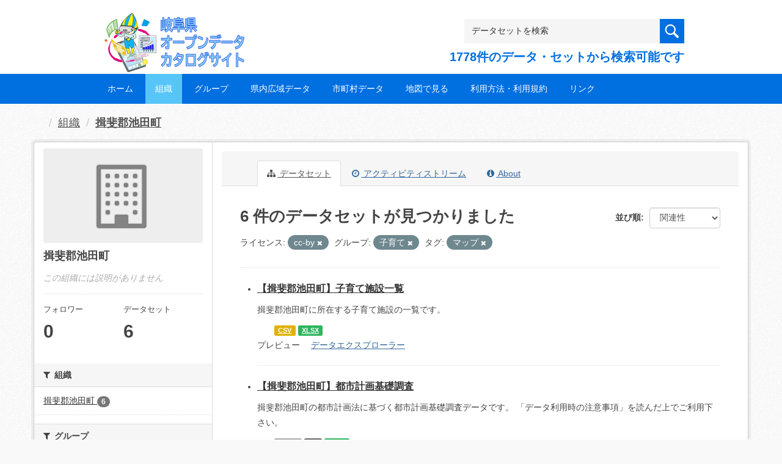

--- FILE ---
content_type: text/html; charset=utf-8
request_url: https://gifu-opendata.pref.gifu.lg.jp/organization/9a6a90e4-6f51-4c09-abda-09b6a4876ec8?license_id=cc-by&groups=gr9300&tags=%E3%83%9E%E3%83%83%E3%83%97
body_size: 35597
content:
<!DOCTYPE html>
<!--[if IE 9]> <html lang="ja" class="ie9"> <![endif]-->
<!--[if gt IE 8]><!--> <html lang="ja"> <!--<![endif]-->
  <head>
    <link rel="stylesheet" type="text/css" href="/fanstatic/vendor/:version:2020-08-26T22:43:51.62/select2/select2.css" />
<link rel="stylesheet" type="text/css" href="/fanstatic/css/:version:2020-08-29T14:55:32.98/main.min.css" />
<link rel="stylesheet" type="text/css" href="/fanstatic/vendor/:version:2020-08-26T22:43:51.62/font-awesome/css/font-awesome.min.css" />
<link rel="stylesheet" type="text/css" href="/fanstatic/ckanext-harvest/:version:2020-08-30T21:18:00.81/styles/harvest.css" />

    <meta charset="utf-8" />
      <meta name="generator" content="ckan 2.8.5" />
      <meta name="viewport" content="width=device-width, initial-scale=1.0">
    <title>揖斐郡池田町 - 組織 - 岐阜県オープンデータカタログサイト</title>

    
    
  
    <link rel="shortcut icon" href="/base/images/ckan.ico" />
    
    
        <script type="text/javascript">
  (function(i,s,o,g,r,a,m){i['GoogleAnalyticsObject']=r;i[r]=i[r]||function(){
  (i[r].q=i[r].q||[]).push(arguments)},i[r].l=1*new Date();a=s.createElement(o),
  m=s.getElementsByTagName(o)[0];a.async=1;a.src=g;m.parentNode.insertBefore(a,m)
  })(window,document,'script','//www.google-analytics.com/analytics.js','ga');

  ga('create', 'UA-133857053-2', 'auto', {});
     
  ga('set', 'anonymizeIp', true);
  ga('send', 'pageview');
</script>
    

  <link rel="alternate" type="application/atom+xml" title="岐阜県オープンデータカタログサイト - 組織: 揖斐郡池田町 のデータセット" href="/feeds/organization/40320.atom" />
<link rel="alternate" type="application/atom+xml" title="岐阜県オープンデータカタログサイト - 最新のリビジョン履歴" href="/revision/list?days=1&amp;format=atom" />

  
    
      
    

    
    


  <link rel="stylesheet" href="/responsive.css" type="text/css" media="screen, print" />
  <link rel="stylesheet" type="text/css" href="/bodik_odcs.css" />
  <link rel="stylesheet" type="text/css" href="/ssi/css/opendata.css" />
  <link rel="stylesheet" type="text/css" href="/ssi/css/opendata-top.css" />
  <script type='text/javascript' src='https://ajax.googleapis.com/ajax/libs/jquery/1.7.1/jquery.min.js?ver=1.7.1'></script>
  <script type="text/javascript" src="/jquery/scrolltopcontrol.js"></script>


    
  
      
      
    


    
  </head>

  
  <body data-site-root="https://gifu-opendata.pref.gifu.lg.jp/" data-locale-root="https://gifu-opendata.pref.gifu.lg.jp/" >

    
    <div class="hide"><a href="#content">スキップして内容へ</a></div>
  

  
    




<!-- ヘッダー -->
<header id="header" style="background-position: bottom center; background-size: cover; background-image: url(/)">

<!-- ヘッダー中身 -->    
<div class="header-inner">

<!-- ロゴ -->
<h1 class="logo">

  <a href="https://gifu-opendata.pref.gifu.lg.jp" title="岐阜県オープンデータカタログサイト"><img src="https://gifu-opendata.pref.gifu.lg.jp/img/opendata/logo.png" alt="岐阜県オープンデータカタログサイト"/></a>

</h1>
<!-- / ロゴ -->

<!-- トップナビゲーション -->
<div class="topinfo">
<nav id="infonav" class="info-navigation" role="navigation">
</nav>
<!-- サーチ -->
<!-- CKANデータセットの数を取得 -->
<div class="search">
<form action="/dataset" method="get">
<div style="white-space:nowrap"><input id="field-sitewide-search" name="q" type="text" onfocus="if(this.value=='データセットを検索') this.value='';" onblur="if(this.value=='') this.value='データセットを検索';" value="データセットを検索" /><button type="submit"></button></div>
<div class="search_txt">
1778件のデータ・セットから検索可能です
</div>
</form>
</div>
<!-- / サーチ --> 
</div>
<!-- //トップナビゲーション -->

</div>    
<!-- / ヘッダー中身 -->    

</header>
<!-- / ヘッダー -->  
<div class="clear"></div>

<!-- トップナビゲーション -->
<div class="nav_wrap">
<nav id="nav" class="main-navigation" role="navigation">
<div class="menu-topnav-container">
<ul id="menu-topnav" class="nav-menu">


<li><a href="https://gifu-opendata.pref.gifu.lg.jp/">ホーム</a></li>



<li class="current-menu-item current-page-item"><a href="/organization">組織</a></li>



<li><a href="https://gifu-opendata.pref.gifu.lg.jp/group/">グループ</a></li>


<li><a href="https://www.pref.gifu.lg.jp/page/75244.html" target="_blank">県内広域データ</a></li>
<li><a href="https://www.pref.gifu.lg.jp/page/75245.html" target="_blank">市町村データ</a></li>
<li><a href="https://www.pref.gifu.lg.jp/page/75246.html" target="_blank">地図で見る</a></li>
<li><a href="https://www.pref.gifu.lg.jp/page/75247.html" target="_blank">利用方法・利用規約</a></li>
<li><a href="https://www.pref.gifu.lg.jp/page/75248.html" target="_blank">リンク</a></li>

</ul></div></nav>

</div>
<!-- / トップナビゲーション -->
<div class="clear"></div>


  
    <div role="main">
      <div id="content" class="container">
        
          
            <div class="flash-messages">
              
                
              
            </div>
          

          
            <div class="toolbar">
              
                
                  <ol class="breadcrumb">
                    
<li class="home"></li>
                    
  <li><a href="/organization">組織</a></li>
  <li class="active"><a class=" active" href="/organization/40320">揖斐郡池田町</a></li>

                  </ol>
                
              
            </div>
          

          <div class="row wrapper">
            
            
            

            
              <aside class="secondary col-sm-3">
                
                
  




  
  <div class="module module-narrow module-shallow context-info">
    
    <section class="module-content">
      
      
        <div class="image">
          <a href="/organization/40320">
            <img src="/base/images/placeholder-organization.png" width="200" alt="40320" />
          </a>
        </div>
      
      
      <h1 class="heading">揖斐郡池田町
        
      </h1>
      
      
      
        <p class="empty">この組織には説明がありません</p>
      
      
      
        
        <div class="nums">
          <dl>
            <dt>フォロワー</dt>
            <dd data-module="followers-counter" data-module-id="9a6a90e4-6f51-4c09-abda-09b6a4876ec8" data-module-num_followers="0"><span>0</span></dd>
          </dl>
          <dl>
            <dt>データセット</dt>
            <dd><span>6</span></dd>
          </dl>
        </div>
        
        
        <div class="follow_button">
          
        </div>
        
      
      
    </section>
  </div>
  
  
  <div class="filters">
    <div>
      
        

  
  
    
      
      
        <section class="module module-narrow module-shallow">
          
            <h2 class="module-heading">
              <i class="fa fa-filter"></i>
              
              組織
            </h2>
          
          
            
            
              <nav>
                <ul class="list-unstyled nav nav-simple nav-facet">
                  
                    
                    
                    
                    
                      <li class="nav-item">
                        <a href="/organization/9a6a90e4-6f51-4c09-abda-09b6a4876ec8?license_id=cc-by&amp;groups=gr9300&amp;organization=40320&amp;tags=%E3%83%9E%E3%83%83%E3%83%97" title="">
                          <span class="item-label">揖斐郡池田町</span>
                          <span class="hidden separator"> - </span>
                          <span class="item-count badge">6</span>
                        </a>
                      </li>
                  
                </ul>
              </nav>

              <p class="module-footer">
                
                  
                
              </p>
            
            
          
        </section>
      
    
  

      
        

  
  
    
      
      
        <section class="module module-narrow module-shallow">
          
            <h2 class="module-heading">
              <i class="fa fa-filter"></i>
              
              グループ
            </h2>
          
          
            
            
              <nav>
                <ul class="list-unstyled nav nav-simple nav-facet">
                  
                    
                    
                    
                    
                      <li class="nav-item">
                        <a href="/organization/9a6a90e4-6f51-4c09-abda-09b6a4876ec8?groups=gr9100&amp;license_id=cc-by&amp;groups=gr9300&amp;tags=%E3%83%9E%E3%83%83%E3%83%97" title="">
                          <span class="item-label">健康・福祉</span>
                          <span class="hidden separator"> - </span>
                          <span class="item-count badge">2</span>
                        </a>
                      </li>
                  
                    
                    
                    
                    
                      <li class="nav-item">
                        <a href="/organization/9a6a90e4-6f51-4c09-abda-09b6a4876ec8?groups=gr9900&amp;license_id=cc-by&amp;groups=gr9300&amp;tags=%E3%83%9E%E3%83%83%E3%83%97" title="">
                          <span class="item-label">その他</span>
                          <span class="hidden separator"> - </span>
                          <span class="item-count badge">1</span>
                        </a>
                      </li>
                  
                    
                    
                    
                    
                      <li class="nav-item">
                        <a href="/organization/9a6a90e4-6f51-4c09-abda-09b6a4876ec8?groups=gr0800&amp;license_id=cc-by&amp;groups=gr9300&amp;tags=%E3%83%9E%E3%83%83%E3%83%97" title="">
                          <span class="item-label">住宅・土地・建設</span>
                          <span class="hidden separator"> - </span>
                          <span class="item-count badge">1</span>
                        </a>
                      </li>
                  
                    
                    
                    
                    
                      <li class="nav-item active">
                        <a href="/organization/9a6a90e4-6f51-4c09-abda-09b6a4876ec8?license_id=cc-by&amp;tags=%E3%83%9E%E3%83%83%E3%83%97" title="">
                          <span class="item-label">子育て</span>
                          <span class="hidden separator"> - </span>
                          <span class="item-count badge">1</span>
                        </a>
                      </li>
                  
                    
                    
                    
                    
                      <li class="nav-item">
                        <a href="/organization/9a6a90e4-6f51-4c09-abda-09b6a4876ec8?groups=gr1300&amp;license_id=cc-by&amp;groups=gr9300&amp;tags=%E3%83%9E%E3%83%83%E3%83%97" title="">
                          <span class="item-label">行財政</span>
                          <span class="hidden separator"> - </span>
                          <span class="item-count badge">1</span>
                        </a>
                      </li>
                  
                </ul>
              </nav>

              <p class="module-footer">
                
                  
                
              </p>
            
            
          
        </section>
      
    
  

      
        

  
  
    
      
      
        <section class="module module-narrow module-shallow">
          
            <h2 class="module-heading">
              <i class="fa fa-filter"></i>
              
              タグ
            </h2>
          
          
            
            
              <nav>
                <ul class="list-unstyled nav nav-simple nav-facet">
                  
                    
                    
                    
                    
                      <li class="nav-item active">
                        <a href="/organization/9a6a90e4-6f51-4c09-abda-09b6a4876ec8?license_id=cc-by&amp;groups=gr9300" title="">
                          <span class="item-label">マップ</span>
                          <span class="hidden separator"> - </span>
                          <span class="item-count badge">1</span>
                        </a>
                      </li>
                  
                    
                    
                    
                    
                      <li class="nav-item">
                        <a href="/organization/9a6a90e4-6f51-4c09-abda-09b6a4876ec8?license_id=cc-by&amp;groups=gr9300&amp;tags=%E3%83%9E%E3%83%83%E3%83%97&amp;tags=%E7%B5%B1%E8%A8%88" title="">
                          <span class="item-label">統計</span>
                          <span class="hidden separator"> - </span>
                          <span class="item-count badge">1</span>
                        </a>
                      </li>
                  
                </ul>
              </nav>

              <p class="module-footer">
                
                  
                
              </p>
            
            
          
        </section>
      
    
  

      
        

  
  
    
      
      
        <section class="module module-narrow module-shallow">
          
            <h2 class="module-heading">
              <i class="fa fa-filter"></i>
              
              フォーマット
            </h2>
          
          
            
            
              <nav>
                <ul class="list-unstyled nav nav-simple nav-facet">
                  
                    
                    
                    
                    
                      <li class="nav-item">
                        <a href="/organization/9a6a90e4-6f51-4c09-abda-09b6a4876ec8?license_id=cc-by&amp;groups=gr9300&amp;tags=%E3%83%9E%E3%83%83%E3%83%97&amp;res_format=XLSX" title="">
                          <span class="item-label">XLSX</span>
                          <span class="hidden separator"> - </span>
                          <span class="item-count badge">6</span>
                        </a>
                      </li>
                  
                    
                    
                    
                    
                      <li class="nav-item">
                        <a href="/organization/9a6a90e4-6f51-4c09-abda-09b6a4876ec8?res_format=CSV&amp;license_id=cc-by&amp;groups=gr9300&amp;tags=%E3%83%9E%E3%83%83%E3%83%97" title="">
                          <span class="item-label">CSV</span>
                          <span class="hidden separator"> - </span>
                          <span class="item-count badge">5</span>
                        </a>
                      </li>
                  
                    
                    
                    
                    
                      <li class="nav-item">
                        <a href="/organization/9a6a90e4-6f51-4c09-abda-09b6a4876ec8?license_id=cc-by&amp;groups=gr9300&amp;res_format=DOCX&amp;tags=%E3%83%9E%E3%83%83%E3%83%97" title="">
                          <span class="item-label">DOCX</span>
                          <span class="hidden separator"> - </span>
                          <span class="item-count badge">1</span>
                        </a>
                      </li>
                  
                    
                    
                    
                    
                      <li class="nav-item">
                        <a href="/organization/9a6a90e4-6f51-4c09-abda-09b6a4876ec8?license_id=cc-by&amp;groups=gr9300&amp;tags=%E3%83%9E%E3%83%83%E3%83%97&amp;res_format=ZIP" title="">
                          <span class="item-label">ZIP</span>
                          <span class="hidden separator"> - </span>
                          <span class="item-count badge">1</span>
                        </a>
                      </li>
                  
                </ul>
              </nav>

              <p class="module-footer">
                
                  
                
              </p>
            
            
          
        </section>
      
    
  

      
        

  
  
    
      
      
        <section class="module module-narrow module-shallow">
          
            <h2 class="module-heading">
              <i class="fa fa-filter"></i>
              
              ライセンス
            </h2>
          
          
            
            
              <nav>
                <ul class="list-unstyled nav nav-simple nav-facet">
                  
                    
                    
                    
                    
                      <li class="nav-item active">
                        <a href="/organization/9a6a90e4-6f51-4c09-abda-09b6a4876ec8?groups=gr9300&amp;tags=%E3%83%9E%E3%83%83%E3%83%97" title="">
                          <span class="item-label">cc-by</span>
                          <span class="hidden separator"> - </span>
                          <span class="item-count badge">5</span>
                        </a>
                      </li>
                  
                    
                    
                    
                    
                      <li class="nav-item">
                        <a href="/organization/9a6a90e4-6f51-4c09-abda-09b6a4876ec8?license_id=other-at&amp;license_id=cc-by&amp;groups=gr9300&amp;tags=%E3%83%9E%E3%83%83%E3%83%97" title="">
                          <span class="item-label">other-at</span>
                          <span class="hidden separator"> - </span>
                          <span class="item-count badge">1</span>
                        </a>
                      </li>
                  
                </ul>
              </nav>

              <p class="module-footer">
                
                  
                
              </p>
            
            
          
        </section>
      
    
  

      
    </div>
    <a class="close no-text hide-filters"><i class="fa fa-times-circle"></i><span class="text">close</span></a>
  </div>


              </aside>
            

            
              <div class="primary col-sm-9 col-xs-12">
                
                
                  <article class="module">
                    
                      <header class="module-content page-header">
                        
                        <ul class="nav nav-tabs">
                          
  <li class="active"><a href="/organization/40320"><i class="fa fa-sitemap"></i> データセット</a></li>
  <li><a href="/organization/activity/40320/0"><i class="fa fa-clock-o"></i> アクティビティストリーム</a></li>
  <li><a href="/organization/about/40320"><i class="fa fa-info-circle"></i> About</a></li>

                        </ul>
                      </header>
                    
                    <div class="module-content">
                      
                      
    
      
      
      







<form id="organization-datasets-search-form" class="search-form" method="get" data-module="select-switch">

  

  

  
    <span>
  
  

  
  
  
  <input type="hidden" name="license_id" value="cc-by" />
  
  
  
  
  
  <input type="hidden" name="groups" value="gr9300" />
  
  
  
  
  
  <input type="hidden" name="tags" value="マップ" />
  
  
  
  </span>
  

  
    
      <div class="form-select form-group control-order-by">
        <label for="field-order-by">並び順</label>
        <select id="field-order-by" name="sort" class="form-control">
          
            
              <option value="score desc, metadata_modified desc">関連性</option>
            
          
            
              <option value="title_string asc">名前で昇順</option>
            
          
            
              <option value="title_string desc">名前で降順</option>
            
          
            
              <option value="metadata_modified desc">最終更新日</option>
            
          
            
              <option value="views_recent desc">人気</option>
            
          
        </select>
        
        <button class="btn btn-default js-hide" type="submit">Go</button>
        
      </div>
    
  

  
    
      <h2>

  
  
  
  

6 件のデータセットが見つかりました</h2>
    
  

  
    
      <p class="filter-list">
        
          
          <span class="facet">ライセンス:</span>
          
            <span class="filtered pill">cc-by
              <a href="/organization/40320?groups=gr9300&amp;tags=%E3%83%9E%E3%83%83%E3%83%97" class="remove" title="削除"><i class="fa fa-times"></i></a>
            </span>
          
        
          
          <span class="facet">グループ:</span>
          
            <span class="filtered pill">子育て
              <a href="/organization/40320?license_id=cc-by&amp;tags=%E3%83%9E%E3%83%83%E3%83%97" class="remove" title="削除"><i class="fa fa-times"></i></a>
            </span>
          
        
          
          <span class="facet">タグ:</span>
          
            <span class="filtered pill">マップ
              <a href="/organization/40320?license_id=cc-by&amp;groups=gr9300" class="remove" title="削除"><i class="fa fa-times"></i></a>
            </span>
          
        
      </p>
      <a class="show-filters btn btn-default">フィルタ結果</a>
    
  

</form>




    
  
    
      

  
    <ul class="dataset-list unstyled">
    	
        
	      
	        






  <li class="dataset-item">
    

<style>
.resource_thumbnail {
  overflow: hidden;
  position: relative;
  height: 150px;
}
.resource_thumbnail iframe {
  overflow: hidden;
  width: 100%;
  height: 100%;
}
.resource_thumbnail a {
  position: absolute;
  left: 0;
  top: 0;
  right: 0;
  bottom: 0;
  width: 100%;
}
</style>



  
  

    <div class="dataset-content">
      
        <h3 class="dataset-heading">
          
            
          
          
            <a href="/dataset/c214043-006">【揖斐郡池田町】子育て施設一覧</a>
          
          
            
            
          
        </h3>
      
      
        
      
      
        
          <div>揖斐郡池田町に所在する子育て施設の一覧です。</div>
        
      
    </div>

    
    
  
    
      
        
          <ul class="dataset-resources unstyled">
            
              
              <li>
                <a href="/dataset/c214043-006" class="label" data-format="csv">CSV</a>
              </li>
              
              <li>
                <a href="/dataset/c214043-006" class="label" data-format="xlsx">XLSX</a>
              </li>
              
            
          </ul>
        
      
    
    
    プレビュー
    
      
      <a href="/dataset/e9bf2db0-70d4-4db0-8669-4f7c6fa7143c/resource/935427c1-45df-446e-a1f7-5a5f68c9241d?view_id=19408da7-0cbd-4ab5-ac71-57b1d5e16178"><i class="icon icon-table"></i>データエクスプローラー</a>
    

  




  </li>

          
	      
	        






  <li class="dataset-item">
    

<style>
.resource_thumbnail {
  overflow: hidden;
  position: relative;
  height: 150px;
}
.resource_thumbnail iframe {
  overflow: hidden;
  width: 100%;
  height: 100%;
}
.resource_thumbnail a {
  position: absolute;
  left: 0;
  top: 0;
  right: 0;
  bottom: 0;
  width: 100%;
}
</style>



  
  
    
      <div class="dataset-content">
        
        <h3 class="dataset-heading">
          
            
          
          
            <a href="/dataset/c11654-065">【揖斐郡池田町】都市計画基礎調査</a>
          
          
            
            
          
        </h3>
      
        
        
      
        
        
          <div>揖斐郡池田町の都市計画法に基づく都市計画基礎調査データです。
「データ利用時の注意事項」を読んだ上でご利用下さい。 </div>
        
      
      </div>
      
      
        
          <ul class="dataset-resources unstyled">
            
              
              <li>
                <a href="/dataset/c11654-065" class="label" data-format="docx">DOCX</a>
              </li>
              
              <li>
                <a href="/dataset/c11654-065" class="label" data-format="zip">ZIP</a>
              </li>
              
              <li>
                <a href="/dataset/c11654-065" class="label" data-format="xlsx">XLSX</a>
              </li>
              
            
          </ul>
        
      
    
    
  




  </li>

          
	      
	        






  <li class="dataset-item">
    

<style>
.resource_thumbnail {
  overflow: hidden;
  position: relative;
  height: 150px;
}
.resource_thumbnail iframe {
  overflow: hidden;
  width: 100%;
  height: 100%;
}
.resource_thumbnail a {
  position: absolute;
  left: 0;
  top: 0;
  right: 0;
  bottom: 0;
  width: 100%;
}
</style>



  
  

    <div class="dataset-content">
      
        <h3 class="dataset-heading">
          
            
          
          
            <a href="/dataset/c214043-008">【揖斐郡池田町】小・中学校施設</a>
          
          
            
            
          
        </h3>
      
      
        
      
      
        
          <div>揖斐郡池田町に所在する小・中学校施設のデータです。</div>
        
      
    </div>

    
    
  
    
      
        
          <ul class="dataset-resources unstyled">
            
              
              <li>
                <a href="/dataset/c214043-008" class="label" data-format="csv">CSV</a>
              </li>
              
              <li>
                <a href="/dataset/c214043-008" class="label" data-format="xlsx">XLSX</a>
              </li>
              
            
          </ul>
        
      
    
    
    プレビュー
    
      
      <a href="/dataset/fd80dd01-4621-4979-9997-5e9a26113b42/resource/e4d55023-e466-47be-b0f3-e2bf32e67365?view_id=288bdcb1-6801-419d-bd2e-a66c940c6da0"><i class="icon icon-table"></i>データエクスプローラー</a>
    

  




  </li>

          
	      
	        






  <li class="dataset-item">
    

<style>
.resource_thumbnail {
  overflow: hidden;
  position: relative;
  height: 150px;
}
.resource_thumbnail iframe {
  overflow: hidden;
  width: 100%;
  height: 100%;
}
.resource_thumbnail a {
  position: absolute;
  left: 0;
  top: 0;
  right: 0;
  bottom: 0;
  width: 100%;
}
</style>



  
  

    <div class="dataset-content">
      
        <h3 class="dataset-heading">
          
            
          
          
            <a href="/dataset/c214043-007">【揖斐郡池田町】介護サービス事業所一覧</a>
          
          
            
            
          
        </h3>
      
      
        
      
      
        
          <div>揖斐郡池田町に所在する介護サービス事業所の一覧です。</div>
        
      
    </div>

    
    
  
    
      
        
          <ul class="dataset-resources unstyled">
            
              
              <li>
                <a href="/dataset/c214043-007" class="label" data-format="csv">CSV</a>
              </li>
              
              <li>
                <a href="/dataset/c214043-007" class="label" data-format="xlsx">XLSX</a>
              </li>
              
            
          </ul>
        
      
    
    
    プレビュー
    
      
      <a href="/dataset/48545a70-f3d3-42f0-97f7-52cf4666b744/resource/f62acf18-accf-467f-ab0c-099faca9e32a?view_id=16d423af-efe4-476c-8c1a-b102079e56e4"><i class="icon icon-table"></i>データエクスプローラー</a>
    

  




  </li>

          
	      
	        






  <li class="dataset-item">
    

<style>
.resource_thumbnail {
  overflow: hidden;
  position: relative;
  height: 150px;
}
.resource_thumbnail iframe {
  overflow: hidden;
  width: 100%;
  height: 100%;
}
.resource_thumbnail a {
  position: absolute;
  left: 0;
  top: 0;
  right: 0;
  bottom: 0;
  width: 100%;
}
</style>



  
  

    <div class="dataset-content">
      
        <h3 class="dataset-heading">
          
            
          
          
            <a href="/dataset/c214043-005">【揖斐郡池田町】医療機関一覧</a>
          
          
            
            
          
        </h3>
      
      
        
      
      
        
          <div>揖斐郡池田町に所在する医療機関の一覧です。</div>
        
      
    </div>

    
    
  
    
      
        
          <ul class="dataset-resources unstyled">
            
              
              <li>
                <a href="/dataset/c214043-005" class="label" data-format="csv">CSV</a>
              </li>
              
              <li>
                <a href="/dataset/c214043-005" class="label" data-format="xlsx">XLSX</a>
              </li>
              
            
          </ul>
        
      
    
    
    プレビュー
    
      
      <a href="/dataset/b41c8d10-5487-4054-a220-0f5de93a4828/resource/218cb574-1c19-4277-bbec-01ac66a6121d?view_id=d6a624f7-d7b9-46cb-bf35-78957bb3c72e"><i class="icon icon-table"></i>データエクスプローラー</a>
    

  




  </li>

          
	      
	        






  <li class="dataset-item">
    

<style>
.resource_thumbnail {
  overflow: hidden;
  position: relative;
  height: 150px;
}
.resource_thumbnail iframe {
  overflow: hidden;
  width: 100%;
  height: 100%;
}
.resource_thumbnail a {
  position: absolute;
  left: 0;
  top: 0;
  right: 0;
  bottom: 0;
  width: 100%;
}
</style>


  
      <div class="dataset-content">
        
        <h3 class="dataset-heading">
          
            
          
          
            <a href="/dataset/c214043-004">【揖斐郡池田町】オープンデータ一覧</a>
          
          
            
            
          
        </h3>
      
        
        
      
        
        
          <div>岐阜県オープンデータカタログサイトで掲載しているオープンデータの一覧です。</div>
        
      
      </div>
      
      
        
          <ul class="dataset-resources unstyled">
            
              
              <li>
                <a href="/dataset/c214043-004" class="label" data-format="csv">CSV</a>
              </li>
              
              <li>
                <a href="/dataset/c214043-004" class="label" data-format="xlsx">XLSX</a>
              </li>
              
            
          </ul>
        
      
    
    



  </li>

          
	      
	    
    </ul>
  

    
  
  
    
  

                    </div>
                  </article>
                
              </div>
            
          </div>
        
      </div>
    </div>
  
    <!-- Powerdエリア -->
<div id="powerd">
<div class="powerd-inner">

<!-- フッターウィジェット -->
<div class="row">
<article class="half">
<div id="pwbox">
</div>
</article>
<article class="fifth">
<div id="pwbox">
  <div id="text-3" class="widget widget_text">
  </div>
</div>
</article>
<article class="fifth">
<div id="pwbox">
  <div id="text-4" class="widget widget_text"><div class="sidebar-title2">POWERED BY</div><div class="textwidget"><a href="http://ckan.org/" target="_blank" rel="noopener noreferrer"><img src="/images/ckan_logo.png" alt="ckan"></a></div></div>
</div>
</article>
</div>
<!-- / フッターウィジェット -->
<div class="clear"></div>

</div>
</div>
<!-- / Powerdエリア -->


<!-- フッターエリア -->
<footer id="footer">
<div class="footer-inner">

<!-- フッターウィジェット -->
<div class="row">
<article class="quarter">
<div id="topbox">
<!--
<div id="nav_menu-2" class="widget widget_nav_menu"><div class="sidebar-title">Navigation</div><div class="menu-footnav-container"><ul id="menu-footnav" class="menu">
  <li class="menu-item"><a href="https://gifu-opendata.pref.gifu.lg.jp">ホーム</a></li>
  <li class="menu-item"><a href="/dataset">データセット</a></li>
  <li class="menu-item"><a href="/organization">組織</a></li>
  <li class="menu-item"><a href="https://gifu-opendata.pref.gifu.lg.jp/group/">グループ</a></li>
  <li class="menu-item"><a href="https://gifu-opendata.pref.gifu.lg.jp/info/">お知らせ</a></li>
  <li class="menu-item"><a href="https://gifu-opendata.pref.gifu.lg.jp/tos/">利用規約</a></li>
  <li class="menu-item"><a href="https://gifu-opendata.pref.gifu.lg.jp/about/">サイトについて</a></li>
  <li class="menu-item"><a href="https://gifu-opendata.pref.gifu.lg.jp/contact/">お問い合わせ</a></li>
  <li class="menu-item"><a href="https://gifu-opendata.pref.gifu.lg.jp">ビジュアライズ</a></li>
</ul></div></div>
-->
</div>
</article>

<article class="quarter">
<div id="topbox">
</div>
</article>

<article class="half">
<div id="topbox">
</div>
</article>

</div>
<!-- / フッターウィジェット -->
<div class="clear"></div>

</div>

  
    
  

</footer>
<!-- / フッターエリア -->
  
    
    
    
      
    
  
    
    
    
        
        
        <div class="js-hide" data-module="google-analytics"
             data-module-googleanalytics_resource_prefix="">
        </div>
    


      
  <script>document.getElementsByTagName('html')[0].className += ' js';</script>
<script type="text/javascript" src="/fanstatic/vendor/:version:2020-08-26T22:43:51.62/jquery.min.js"></script>
<script type="text/javascript" src="/fanstatic/vendor/:version:2020-08-26T22:43:51.62/:bundle:bootstrap/js/bootstrap.min.js;jed.min.js;moment-with-locales.js;select2/select2.min.js"></script>
<script type="text/javascript" src="/fanstatic/base/:version:2020-08-26T22:43:51.60/:bundle:plugins/jquery.inherit.min.js;plugins/jquery.proxy-all.min.js;plugins/jquery.url-helpers.min.js;plugins/jquery.date-helpers.min.js;plugins/jquery.slug.min.js;plugins/jquery.slug-preview.min.js;plugins/jquery.truncator.min.js;plugins/jquery.masonry.min.js;plugins/jquery.form-warning.min.js;plugins/jquery.images-loaded.min.js;sandbox.min.js;module.min.js;pubsub.min.js;client.min.js;notify.min.js;i18n.min.js;main.min.js;modules/select-switch.min.js;modules/slug-preview.min.js;modules/basic-form.min.js;modules/confirm-action.min.js;modules/api-info.min.js;modules/autocomplete.min.js;modules/custom-fields.min.js;modules/data-viewer.min.js;modules/table-selectable-rows.min.js;modules/resource-form.min.js;modules/resource-upload-field.min.js;modules/resource-reorder.min.js;modules/resource-view-reorder.min.js;modules/follow.min.js;modules/activity-stream.min.js;modules/dashboard.min.js;modules/resource-view-embed.min.js;view-filters.min.js;modules/resource-view-filters-form.min.js;modules/resource-view-filters.min.js;modules/table-toggle-more.min.js;modules/dataset-visibility.min.js;modules/media-grid.min.js;modules/image-upload.min.js;modules/followers-counter.min.js"></script>
<script type="text/javascript" src="/fanstatic/base/:version:2020-08-26T22:43:51.60/tracking.min.js"></script>
<script type="text/javascript" src="/fanstatic/ckanext-googleanalytics/:version:2020-09-05T20:28:14.08/googleanalytics_event_tracking.js"></script></body>
</html>